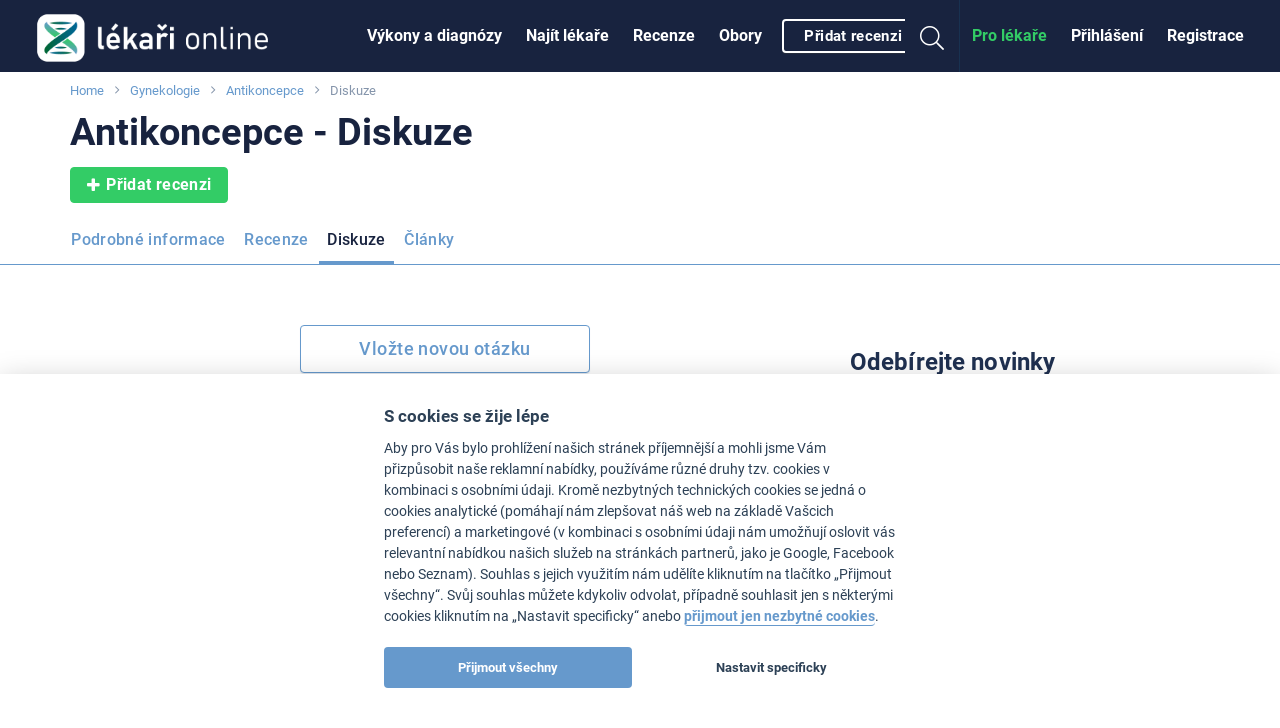

--- FILE ---
content_type: text/html
request_url: https://www.lekari-online.cz/gynekologie-a-porodnictvi/diskuze/antikoncepce
body_size: 49832
content:
<!DOCTYPE html> <!--[if IE 8]> <html class="no-js lt-ie9" lang="cs"> <![endif]--> <!--[if gt IE 8]><!--> <html class="no-js" lang="cs"> <!--<![endif]--> <head>   <meta charset="utf-8" />
  <meta http-equiv="Content-Type" content="text/html; charset=utf-8" />
  <meta http-equiv="X-UA-Compatible" content="IE=edge,chrome=1" />

  <title>Antikoncepce - Diskuze</title>  
    
  <link id='font-loader' data-href='/fonts/roboto/style.css' rel='stylesheet' type='text/css' />
  <script>
  // defer font loading (if not cached)
  (function() {
      var _ldr = document.getElementById('font-loader');
      var defer = false;
      try {
          defer = !localStorage.getItem('font-loaded');
      } catch (e) {}
      if (!defer) {
          _ldr.setAttribute('href', _ldr.getAttribute('data-href'));
      }
  })();
  </script>
  
    <link href="/stylesheets/front.css?v=34877" media="screen" rel="stylesheet" type="text/css" />
<link href="/styles/flags.css?v=34877" media="screen" rel="stylesheet" type="text/css" />
<link href="/gynekologie-a-porodnictvi/diskuze/antikoncepce-p2" rel="next" />
<link href="https://www.lekari-online.cz/gynekologie-a-porodnictvi/diskuze/antikoncepce" rel="canonical" />
  <meta name="viewport" content="width=device-width, initial-scale=1.0, maximum-scale=1, user-scalable=no" />
<meta name="description" content="" />
<meta name="robots" content="index, follow" />
  <!-- Open Graph BEGIN -->
  <meta property="og:site_name" content="Lékaři-online.cz" />
  <meta property="og:title" content="Antikoncepce - Diskuze" />
  <meta property="og:type" content="article" />
  <meta property="og:description" content="" />
      <meta property="og:image" content="https://www.lekari-online.cz/contentimgs/w300h300c/1187086.jpg" />
    <meta property="og:url" content="https://www.lekari-online.cz/gynekologie-a-porodnictvi/diskuze/antikoncepce" />
  <meta property="fb:admins" content="100000941049197" />
  <meta property="fb:app_id" content="185443888151069" />
  <!-- Open Graph END -->

<link rel="apple-touch-icon" sizes="57x57" href="/pictures/favicons/apple-touch-icon-57x57.png">
<link rel="apple-touch-icon" sizes="60x60" href="/pictures/favicons/apple-touch-icon-60x60.png">
<link rel="apple-touch-icon" sizes="72x72" href="/pictures/favicons/apple-touch-icon-72x72.png">
<link rel="apple-touch-icon" sizes="76x76" href="/pictures/favicons/apple-touch-icon-76x76.png">
<link rel="apple-touch-icon" sizes="114x114" href="/pictures/favicons/apple-touch-icon-114x114.png">
<link rel="apple-touch-icon" sizes="120x120" href="/pictures/favicons/apple-touch-icon-120x120.png">
<link rel="apple-touch-icon" sizes="144x144" href="/pictures/favicons/apple-touch-icon-144x144.png">
<link rel="apple-touch-icon" sizes="152x152" href="/pictures/favicons/apple-touch-icon-152x152.png">
<link rel="apple-touch-icon" sizes="180x180" href="/pictures/favicons/apple-touch-icon-180x180.png">
<link rel="icon" type="image/png" href="/pictures/favicons/favicon-32x32.png" sizes="32x32">
<link rel="icon" type="image/png" href="/pictures/favicons/favicon-194x194.png" sizes="194x194">
<link rel="icon" type="image/png" href="/pictures/favicons/favicon-96x96.png" sizes="96x96">
<link rel="icon" type="image/png" href="/pictures/favicons/android-chrome-192x192.png" sizes="192x192">
<link rel="icon" type="image/png" href="/pictures/favicons/favicon-16x16.png" sizes="16x16">
<link rel="manifest" href="/pictures/favicons/manifest.json">
<link rel="mask-icon" href="/pictures/favicons/safari-pinned-tab.svg" color="#ffffff">
<meta name="msapplication-TileColor" content="#34393d">
<meta name="msapplication-TileImage" content="/pictures/favicons/mstile-144x144.png">
<meta name="msapplication-config" content="/pictures/favicons/browserconfig.xml">
<meta name="theme-color" content="#ffffff">

  
  
  
  
  <!--[if lt IE 9]>
    <link rel="stylesheet" href="/scripts/foundation/css/foundation.ie8.grid.css" />
    <script src="//html5shim.googlecode.com/svn/trunk/html5.js"></script>
  <![endif]-->

  <script type="text/javascript">
    //<![CDATA[
    window.idTopic = 1866;
    //]]>
</script>
  <link rel="icon" type="image/vnd.microsoft.icon" href="/pictures/favicon.ico" />

  
  <script>window.langVersion = 'cs';</script>


<script src="/scripts/cookieconsent.js" type="text/javascript"></script>
<script src="/scripts/cookieconsent-settings.js" type="text/javascript"></script>
<script>dataLayer = [{"idZakroku":"433"},{"nameZakrok":"Antikoncepce"},{"template":"17"},{"idObor":"364"}];</script>   <script>(function(w,d,s,l,i){w[l]=w[l]||[];w[l].push({'gtm.start':
new Date().getTime(),event:'gtm.js'});var f=d.getElementsByTagName(s)[0],
j=d.createElement(s),dl=l!='dataLayer'?'&l='+l:'';j.async=true;j.src=
'https://www.googletagmanager.com/gtm.js?id='+i+dl;f.parentNode.insertBefore(j,f);
})(window,document,'script','dataLayer','GTM-TN2R7G2');</script>

<!-- Google Analytics -->
<script type="text/plain" data-cookiecategory="analytics">
(function(i,s,o,g,r,a,m){i['GoogleAnalyticsObject']=r;i[r]=i[r]||function(){
(i[r].q=i[r].q||[]).push(arguments)},i[r].l=1*new Date();a=s.createElement(o),
m=s.getElementsByTagName(o)[0];a.async=1;a.src=g;m.parentNode.insertBefore(a,m)
})(window,document,'script','//www.google-analytics.com/analytics.js','ga');

ga('create', 'UA-2495835-6', 'auto', {'useAmpClientId': true});

ga('set', 'dimension1', '433');
 

ga('set', 'dimension2', 'Not logged in');

(function(window) {
    var html = window.document.documentElement;
    var w = Math.max(html.clientWidth, window.innerWidth || 0);
    var h = Math.max(html.clientHeight, window.innerHeight || 0);
    var orientation = w > h ? "Landscape" : "Portrait";
    ga('set', 'dimension3', orientation);
})(window);

(function(ga, localStorage) {
    if (localStorage) {
        var ds = localStorage.getItem('_ds-stage');
        if (ds) {
            ga('set', 'dimension5', ds);
        }
    }
})(ga, localStorage);

ga('set', 'dimension7', '17');
 

 


// ABR
setTimeout("ga('send', 'event', '20_seconds', 'read')", 20000);
</script>
<!-- End Google Analytics -->



<script type="text/plain" data-cookiecategory="analytics" src="/scripts/advertisement.js"></script>
<script type="text/plain" data-cookiecategory="analytics">
ga('set', 'dimension6', (function(w){
    return w.noBlocker ? 'disabled' : 'enabled';
})(window));

ga('send', 'pageview');

try {
    window.addEventListener("load", function() {
        if (!window.ga || !ga.create) {
            var img = document.createElement("img");
            img.setAttribute("style","width:0px;height:0px;display:none;");
            img.src = "/image.php?type=gablocked&lang=CS&url=https%3A%2F%2Fwww.lekari-online.cz%2Fgynekologie-a-porodnictvi%2Fdiskuze%2Fantikoncepce"; document.body.appendChild(img);
        }
    }, false);
} catch (err) {}
</script>
  <script data-ad-client="ca-pub-4259123767984032" type="text/plain" data-cookiecategory="ads" async src="https://pagead2.googlesyndication.com/pagead/js/adsbygoogle.js"></script>
  <script type='text/javascript'>
var googletag = googletag || {};
googletag.cmd = googletag.cmd || [];
(function() {
var gads = document.createElement('script');
gads.async = true;
gads.type = 'text/javascript';
var useSSL = 'https:' == document.location.protocol;
gads.src = (useSSL ? 'https:' : 'http:') + 
'//www.googletagservices.com/tag/js/gpt.js';
var node = document.getElementsByTagName('script')[0];
node.parentNode.insertBefore(gads, node);
})();
</script> <script type='text/javascript'>
var Estheticon = Estheticon || {};

googletag.cmd.push(function() {

var mappingLeaderboard = googletag.sizeMapping().
        addSize([1000, 500 ], [[1140, 100], [970, 210]]).
        addSize([1, 1 ], [[640, 100], [970, 210]]).
        build();
var mappingBottomboard = googletag.sizeMapping().
        addSize([1000, 500 ], [970, 310]).
        addSize([1, 1 ], [300, 250]).
        build();

 googletag.defineSlot('/22266947563/pravy_1', [[360, 250], [300, 250]], 'div-gpt-ad-1403018802835-10').addService(googletag.pubads());
googletag.defineSlot('/22266947563/pravy_2', [[300, 250], [360, 250]], 'div-gpt-ad-1403018802835-14').addService(googletag.pubads());
  googletag.pubads().setTargeting("obor", "364");
googletag.pubads().setTargeting("zakrok", "433");
 googletag.pubads().enableSingleRequest();
googletag.pubads().collapseEmptyDivs(true);

Estheticon.ads = googletag.ads || [];
googletag.pubads().addEventListener('slotOnload', function(event) {
    
    if (!event.isEmpty) {
        
        var adElement = document.getElementById(event.slot.getSlotElementId());

        if (!adElement) {
            return;
        }

        try {

            var adParent = adElement.parentNode;
            var adFrame = adElement.getElementsByTagName('iframe')[0];
            var adFrameBody = (adFrame.contentWindow) ? adFrame.contentWindow.document.body : adFrame.contentDocument.body;
            
                        if (adFrameBody.getAttribute('data-banner-html') === 'noframe') {

            	var replaceId = adFrameBody.getAttribute('data-replace');

                // remove all but title
                var ii = adElement.children.length;
                while (ii--) {
                    if (adElement.children[ii].nodeName !== 'SPAN') {
                        adElement.removeChild(adElement.children[ii]);
                    }
                }
                
                // inject html code of banner right into our dom
                var i = adFrameBody.children.length;
                var last = null;
                while (i--) {
                    var current = adFrameBody.children[i];
                    if (current.nodeName !== 'SCRIPT' && current.nodeName !== 'META' && current.nodeName !== 'TITLE') {
                        if (last) {
                            adElement.insertBefore(current, last);
                        } else {
                            adElement.appendChild(current);
                        }
                        last = current;
                    }
                }

                if (replaceId != 'heroimage') {
                    adParent.className = adParent.className.replace('widget--ad', '').replace('banner', '') + ' widget--side js-html-ad';
                }
                
                // fix loading images in firefox
                var imgs = adParent.getElementsByTagName('img');
                for (var i = 0, max = imgs.length; i < max; i++) {
                    imgs[i].src = imgs[i].src;
                }
                        
                adFrame.parentNode.remove();

            	// Do we want to replace any element?
            	// We actually remove target element from DOM
                if (replaceId) {
                    var replaceElement = document.getElementById(replaceId);
                    if (replaceElement) {

                        if (replaceId === 'heroimage') {// crossfade effect
                            
                            var newHero = adParent.querySelector('.js-dfp-hero .hero__fake');
                            newHero.querySelector('.hero__bg').onload = function() {
                                newHero.className = 'hero__fake is-visible';
                                replaceElement.className = 'hero__fake';
                            }
                            
                        } else {
                            replaceElement.remove(replaceElement);
                        }
                    }
                }
                
            }
            
                        Estheticon.ads.push(adParent);
            
            // show ad
            adParent.className = adParent.className.replace('hide', '');

        } catch (e) {
        }
    }
    
});

googletag.enableServices();
});

window.Estheticon = Estheticon;
</script> 
 </head> <body class='language-cs template-17  js-smartbanner-disabled '> <div class="off-canvas-wrapper"> <div class="off-canvas off-canvas--left position-left" id="offCanvasLeft" data-off-canvas>  <button class="close-button" aria-label="Close menu" type="button" data-close> <span aria-hidden="true"><i class="fal fa-times"></i></span> </button> <ul class="vertical menu">  <li> <a href='https://www.lekari-online.cz/gynekologie-a-porodnictvi/zakroky'
           data-logger="site_linking" data-log-action="sitewide_nav" data-log-label="procedures"  >Výkony a diagnózy</a> </li>  <li> <a href='https://www.lekari-online.cz/gynekologie-a-porodnictvi/lekari'
           data-logger="site_linking" data-log-action="sitewide_nav" data-log-label="doctors"  >Najít lékaře</a> </li>  <li> <a href='https://www.lekari-online.cz/gynekologie-a-porodnictvi/pacienti'
           data-logger="site_linking" data-log-action="sitewide_nav" data-log-label="reviews"  >Recenze</a> </li>  <li> <a href='https://www.lekari-online.cz/obory'
             >Obory</a> </li>  <li> <a href='/gynekologie-a-porodnictvi/create-review'
          data-review-button=""rel="nofollow"   >Přidat recenzi</a> </li>  </ul> </div>  <div class="off-canvas-content" data-off-canvas-content>   <noscript><iframe src="https://www.googletagmanager.com/ns.html?id=GTM-TN2R7G2" height="0" width="0" style="display:none;visibility:hidden"></iframe></noscript>      <header id='sticky-bar' class='sticky-bar ' >

 <div class="title-bar" id='title-bar' data-responsive-toggle="top-bar" data-hide-for="large">
  <a class="top-bar__icon top-bar__menu-toggle" type="button" data-toggle="offCanvasLeft"
     data-logger="site_linking" data-log-action="sitewide_nav" data-log-label="hamburger_on">
   <span class='menu-icon'></span>
   <span class='menu-icon__title'>MENU</span>
  </a>
  <a class="top-bar__icon title-bar-title" href='/'     title='Lékaři-online.cz'
     data-logger="site_linking" data-log-action="sitewide_nav" data-log-label="home">
   <span class="logo logo--small">
    <span><img src="/pictures/logos/stickybar/lekari-online-cz-logo.png" width="166" height="44" alt="Lékaři-online.cz"></span>
   </span>
  </a>

  <ul class='top-bar__right'>
    <li><a data-class='top-bar--search' class='top-bar__icon top-bar__icon--search js-search-open' data-toggle="top-bar"><i class="fal fa-search"></i></a></li>

             <li><a data-class='top-bar--rightmenu' class='top-bar__icon top-bar__icon--guest' data-toggle="top-bar"><i class='fal fa-user-circle'></i></a></li>
       </ul>

   </div>

  
 <nav class="top-bar js-uninitialized" id='top-bar'>
   <div class="top-bar__flex">
  <div class="top-bar-title show-for-large">
   <a class='logo' href='/'      title='Lékaři-online.cz'
      data-logger="site_linking" data-log-action="sitewide_nav" data-log-label="home">
    <span class='show-for-large'><img src="/pictures/logos/stickybar/lekari-online-cz-logo.png" width="257" height="68" alt="Lékaři-online.cz"></span>
   </a>
  </div>
  <div>
  <div class="top-bar-left show-for-large">

   <ul id='top-bar-collapsed-menu' class="dropdown vertical medium-horizontal menu--topbar menu--topbarmain menu" data-dropdown-menu style='display:none'>
    <li>
     <a>MENU</a>
     <ul class='menu'>
     </ul>
    </li>
        <li data-do-not-collapse>
    <a class='show-for-large button button--outline button--white small'
       rel="nofollow"
       data-review-button
       data-logger='story'
       data-log-source='patientstorylabel-topbar'
       href='https://www.lekari-online.cz/gynekologie-a-porodnictvi/create-review'>
     Přidat recenzi    </a>
    <a class='show-for-small-only'
       rel="nofollow"
       data-review-button
       data-logger='story'
       data-log-source='patientstorylabel-topbar'
       href='https://www.lekari-online.cz/gynekologie-a-porodnictvi/create-review'>
     Přidat recenzi    </a>
   </li>
     </ul>



   <ul id='top-bar-menu' class="menu menu--topbar menu--topbarmain vertical medium-horizontal dropdown" data-responsive-menu="drilldown medium-dropdown">
   
   
    <li>
     <a href='https://www.lekari-online.cz/gynekologie-a-porodnictvi/zakroky'
          data-logger="site_linking" data-log-action="sitewide_nav" data-log-label="procedures"          >Výkony a diagnózy</a>
    </li>
   
    <li>
     <a href='https://www.lekari-online.cz/gynekologie-a-porodnictvi/lekari'
          data-logger="site_linking" data-log-action="sitewide_nav" data-log-label="doctors"          >Najít lékaře</a>
    </li>
   
    <li>
     <a href='https://www.lekari-online.cz/gynekologie-a-porodnictvi/pacienti'
          data-logger="site_linking" data-log-action="sitewide_nav" data-log-label="reviews"          >Recenze</a>
    </li>
   
    <li>
     <a href='https://www.lekari-online.cz/obory'
                    >Obory</a>
    </li>
      
       <li data-do-not-collapse>
    <a class='show-for-large button button--outline button--white small'
       rel="nofollow"
       data-review-button
       data-logger='story'
       data-log-source='patientstorylabel-topbar'
       href='https://www.lekari-online.cz/gynekologie-a-porodnictvi/create-review'>
     Přidat recenzi    </a>
    <a class='show-for-small-only'
       rel="nofollow"
       data-review-button
       data-logger='story'
       data-log-source='patientstorylabel-topbar'
       href='https://www.lekari-online.cz/gynekologie-a-porodnictvi/create-review'>
     Přidat recenzi    </a>
   </li>
  
   </ul>
  </div>

  <div class="top-bar-right top-bar-right--notlogged">
   <ul class="menu menu--topbar  align-right dropdown" data-responsive-menu='medium-dropdown'>
  
    <li class='show-for-large'><a href=''
            rel="nofollow"
            data-open-auth-modal="signup"
            data-url=''
            data-logger="form" data-log-type="signup" data-log-action="open" data-log-source="topbar" data-log-delay="false">Registrace</a></li>

    <li class='show-for-large'><a href=''
            rel="nofollow"
            data-open-auth-modal="login"
            data-url=''
            data-logger="form" data-log-type="login" data-log-action="open" data-log-source="topbar" data-log-delay="false">Přihlášení</a></li>

    <li class='show-for-large'><a href='https://www.lekari-online.cz/registration' class="c2a" data-logger="site_linking" data-log-action="sitewide_nav" data-log-label="doctors_area">Pro lékaře</a></li>

   
      <li class='top-bar-right-search relative hide-for-large'>
        <form action='/serp' class='searchform' method='post' id='cse-search-box'> <input type='hidden' name='region-id' /> <input type='hidden' name='search-value' /> <input type='text' class='searchform__input' name='search-name' id='search-input' autocomplete='off' placeholder='Hledat' /> <button type='submit' name='search' class='searchform__button'><i class="fal fa-search"></i></button> </form>      </li>
      <li class='show-for-large'><a data-class='top-bar--search' class='top-bar__icon top-bar__icon--search js-search-open' data-toggle><i class="fal fa-search fa-fw"></i></a></li>
   </ul>

         <ul class='top-bar-right-menu vertical menu menu--topbar hide-for-large'>
         <li><a href=''
            rel="nofollow"
            data-url=''
            data-open-auth-modal="login"
            data-logger="form" data-log-type="login" data-log-action="open" data-log-source="topbar" data-log-delay="false">Přihlášení</a></li>
    <li><a href=''
            rel="nofollow"
            data-url=''
            data-open-auth-modal="signup"
            data-logger="form" data-log-type="signup" data-log-action="open" data-log-source="topbar" data-log-delay="false">Registrace</a></li>
    <li><a href='https://www.lekari-online.cz/registration' class="c2a" data-logger="site_linking" data-log-action="sitewide_nav" data-log-label="doctors_area">Pro lékaře</a></li>
        </ul>
  </div>
  </div>
  </div>
 </nav>



<div id='sticky-bar-notices' class='sticky-bar-notices'></div>
</header>



 <div class='row column'> <ol class='breadcrumbs'>  <li class="breadcrumbs__item ">  <a href='https://www.lekari-online.cz' title='Home'>Home</a>  </li>  <li class="breadcrumbs__item ">  <a href='https://www.lekari-online.cz/gynekologie-a-porodnictvi' title='Gynekologie'>Gynekologie</a>  </li>  <li class="breadcrumbs__item ">  <a href='/gynekologie-a-porodnictvi/zakroky/antikoncepce' title='Antikoncepce'>Antikoncepce</a>  </li>  <li class="breadcrumbs__item current">  Diskuze  </li>  </ol> </div> <main id='content'>  <div id='left-above-main-wide' class='row column columns--left'>  <div>  <h1 class="small"> <span data-h1>Antikoncepce - Diskuze</span> </h1>    <div class="mt-1@small">  <a class='button button--primary' data-review-button='{"procedure":"433"}' rel="nofollow" data-logger='story' data-log-source='patientstorylabel-hotspot' href='/gynekologie-a-porodnictvi/create-review'> <i class="fa fa-plus left"></i> Přidat recenzi </a>  </div>  </div>     <div data-sticky-container class="mt-2@small" id="sticky-context-menu">
    <nav class="row column expanded sticky-nav  sticky-nav--buttonless sticky"
         data-sticky data-sticky-on="small" data-anchor="main-content"
         data-margin-top="0" data-check-every="150"
         style="background-color:#fff;">  <h4
                class="show-on-stuck sticky-nav__title">Antikoncepce</h4>         <ul class="dropdown menu button-menu" data-dropdown-menu
            data-disable-hover="true" data-click-open="true"
            data-close-on-click="true">                 <li data-id="button-menu-4"
                    > <a href="/gynekologie-a-porodnictvi/zakroky/antikoncepce" title="Podrobn&eacute; informace - Antikoncepce"  class="button button--outline button--blue "  data-logger="site_linking" data-log-action="context_nav" data-log-label="procedure">Podrobné informace</a> </li>                 <li data-id="button-menu-48"
                    > <a href="/gynekologie-a-porodnictvi/pacienti/antikoncepce" title="Recenze - Antikoncepce"  class="button button--outline button--blue "  data-logger="site_linking" data-log-action="context_nav" data-log-label="reviews">Recenze</a> </li>                 <li data-id="button-menu-17"
                    > <a href="/gynekologie-a-porodnictvi/diskuze/antikoncepce" title="Diskuze - Antikoncepce"  class="button button--outline button--blue is-active"  data-logger="site_linking" data-log-action="context_nav" data-log-label="forum">Diskuze</a> </li>                 <li data-id="button-menu-69"
                    > <a href="/gynekologie-a-porodnictvi/clanky/antikoncepce" title="Čl&aacute;nky - Antikoncepce"  class="button button--outline button--blue "  data-logger="site_linking" data-log-action="context_nav" data-log-label="articles">Články</a> </li>             <li class="js-menu-toggle is-dropdown-submenu-parent invisible opens-left hide-for-small-only">
                <a class="button button--outline button--blue">více&nbsp;</a>
                <ul class="vertical menu js-menu-dropdown"></ul>
            </li>
        </ul>
        <hr>
    </nav>
</div>
     </div> <div id='main-content' class='row'>  <div class='medium-8 columns columns--left' id='left-column'>    <div class="widget widget--side ">  <script>var filtered = window.dataLayer.filter(function(item) {  return parseInt(item.idObor) > 0;});var idObor = filtered.length > 0 ? filtered[0].idObor : 0;if (idObor == 283) {    document.write('<div class="cont-menu"><div class="cont-menu__heading"><h3>Spustili jsme nový projekt mExpe.cz (medical Experience)</h3>Platformu s ověřenými recenzemi skutečných pacientů, zaměřenou výhradně na zdravotnictví.<br />Najdete zde autentické zkušenosti ke konkrétním zákrokům, lékařům a klinikám – bez reklam a anonymních hodnocení. Pokud hledáte důvěryhodné informace před rozhodnutím o zdravotní péči, podívejte se na <a href="https://www.mExpe.cz">www.mExpe.cz</a>.<br />&nbsp;</div></div>');}</script> </div>       <div class="callout"> <div class="callout__content"> <div class="text-center">  <div class="text-center"> <a href="/gynekologie-a-porodnictvi/diskuze/antikoncepce/create" rel="nofollow" class="button button--blue button--outline large" data-post-button>Vložte novou otázku</a> </div>  </div> </div> </div> <section class='widget widget--nocard discussion-topic '> <h2 id='threads'>Nové otázky diskuze - Antikoncepce</h2>  <table class='table table--mobile small-12 mb-3@small'> <thead> <tr> <th width='55%'>O čem se mluví</th> <th class="text-right" width='20%'>Reakcí celkem</th> <th class="text-right" width='25%'>Poslední odpověď</th> </tr> </thead> <tbody>  <tr> <td class='item mobile-first js-thread'
   > <a href='/gynekologie-a-porodnictvi/diskuze/antikoncepce/dobry-den-chtela-bych-se-zeptat-beru-antikoncepci-maitalon-i226132'>Dobrý den, chtěla bych se zeptat beru antikoncepci Maitalon ...</a>  </td> <td class='text-left text-right@medium'><a href='/gynekologie-a-porodnictvi/diskuze/antikoncepce/dobry-den-chtela-bych-se-zeptat-beru-antikoncepci-maitalon-i226132'><i class='fa fa-comment'></i>&nbsp;0</a></td> <td class='text-right'>28.8.2024</td> </tr>  <tr> <td class='item mobile-first js-thread'
   > <a href='/gynekologie-a-porodnictvi/diskuze/antikoncepce/do-akej-doby-sa-da-zistit-pohlavny-styk-i225961'>Do akej doby sa dá zistiť pohlavny styk?</a>  </td> <td class='text-left text-right@medium'><a href='/gynekologie-a-porodnictvi/diskuze/antikoncepce/do-akej-doby-sa-da-zistit-pohlavny-styk-i225961'><i class='fa fa-comment'></i>&nbsp;0</a></td> <td class='text-right'>3.5.2024</td> </tr>  <tr> <td class='item mobile-first js-thread'
   > <a href='/gynekologie-a-porodnictvi/diskuze/antikoncepce/dobry-den-s-priatelom-sme-mali-sex-je-mozne-ze-otehotni-i225870'>Dobrý deň.S priateľom sme mali sex …. Je možné že otehotni...</a>  </td> <td class='text-left text-right@medium'><a href='/gynekologie-a-porodnictvi/diskuze/antikoncepce/dobry-den-s-priatelom-sme-mali-sex-je-mozne-ze-otehotni-i225870'><i class='fa fa-comment'></i>&nbsp;0</a></td> <td class='text-right'>20.2.2024</td> </tr>  <tr> <td class='item mobile-first js-thread'
   > <a href='/gynekologie-a-porodnictvi/diskuze/antikoncepce/dlouha-menstruace-po-prvnim-uziti-antikoncepce-i65648'>Dlouhá menstruace po nasazení antikoncepce</a>  </td> <td class='text-left text-right@medium'><a href='/gynekologie-a-porodnictvi/diskuze/antikoncepce/dlouha-menstruace-po-prvnim-uziti-antikoncepce-i65648'><i class='fa fa-comment'></i>&nbsp;6</a></td> <td class='text-right'>17.9.2023</td> </tr>  <tr> <td class='item mobile-first js-thread'
   > <a href='/gynekologie-a-porodnictvi/diskuze/antikoncepce/krvaceni-po-vytazeni-mireny-i225738'>Krvácení po vytažení Mireny </a>  </td> <td class='text-left text-right@medium'><a href='/gynekologie-a-porodnictvi/diskuze/antikoncepce/krvaceni-po-vytazeni-mireny-i225738'><i class='fa fa-comment'></i>&nbsp;0</a></td> <td class='text-right'>15.9.2023</td> </tr>  <tr> <td class='item mobile-first js-thread'
   > <a href='/gynekologie-a-porodnictvi/diskuze/antikoncepce/antikoncepce-omylem-dvakrat-i225736'>Antikoncepce, omylem dvakrát</a>  </td> <td class='text-left text-right@medium'><a href='/gynekologie-a-porodnictvi/diskuze/antikoncepce/antikoncepce-omylem-dvakrat-i225736'><i class='fa fa-comment'></i>&nbsp;0</a></td> <td class='text-right'>15.9.2023</td> </tr>  <tr> <td class='item mobile-first js-thread'
   > <a href='/gynekologie-a-porodnictvi/diskuze/antikoncepce/migrena-s-aurou-antikoncepce-i225680'>Migréna s aurou - antikoncepce</a>  </td> <td class='text-left text-right@medium'><a href='/gynekologie-a-porodnictvi/diskuze/antikoncepce/migrena-s-aurou-antikoncepce-i225680'><i class='fa fa-comment'></i>&nbsp;0</a></td> <td class='text-right'>23.8.2023</td> </tr>  <tr> <td class='item mobile-first js-thread'
   > <a href='/gynekologie-a-porodnictvi/diskuze/antikoncepce/predpis-antikoncepce-i65037'>Kdo může předepsat antikoncepci?</a>  </td> <td class='text-left text-right@medium'><a href='/gynekologie-a-porodnictvi/diskuze/antikoncepce/predpis-antikoncepce-i65037'><i class='fa fa-comment'></i>&nbsp;3</a></td> <td class='text-right'>10.8.2023</td> </tr>  <tr> <td class='item mobile-first js-thread'
   > <a href='/gynekologie-a-porodnictvi/diskuze/antikoncepce/sila-menstruace-po-vysazeni-antikoncepce-i225465'>Síla menstruace po vysazení antikoncepce</a>  </td> <td class='text-left text-right@medium'><a href='/gynekologie-a-porodnictvi/diskuze/antikoncepce/sila-menstruace-po-vysazeni-antikoncepce-i225465'><i class='fa fa-comment'></i>&nbsp;0</a></td> <td class='text-right'>21.3.2023</td> </tr>  <tr> <td class='item mobile-first js-thread'
   > <a href='/gynekologie-a-porodnictvi/diskuze/antikoncepce/dotaz-i45282'>Norethisteron a alkohol</a>  </td> <td class='text-left text-right@medium'><a href='/gynekologie-a-porodnictvi/diskuze/antikoncepce/dotaz-i45282'><i class='fa fa-comment'></i>&nbsp;5</a></td> <td class='text-right'>31.1.2023</td> </tr>  <tr> <td class='item mobile-first js-thread'
   > <a href='/gynekologie-a-porodnictvi/diskuze/antikoncepce/nechraneny-styk-a-nasledne-zapomenuta-ha-i225366'>nechráněný styk a následně zapomenutá HA</a>  </td> <td class='text-left text-right@medium'><a href='/gynekologie-a-porodnictvi/diskuze/antikoncepce/nechraneny-styk-a-nasledne-zapomenuta-ha-i225366'><i class='fa fa-comment'></i>&nbsp;0</a></td> <td class='text-right'>4.1.2023</td> </tr>  <tr> <td class='item mobile-first js-thread'
   > <a href='/gynekologie-a-porodnictvi/diskuze/antikoncepce/pohlavni-styk-po-menstruaci-i225185'>Pohlavni styk po menstruaci </a>  </td> <td class='text-left text-right@medium'><a href='/gynekologie-a-porodnictvi/diskuze/antikoncepce/pohlavni-styk-po-menstruaci-i225185'><i class='fa fa-comment'></i>&nbsp;0</a></td> <td class='text-right'>21.7.2022</td> </tr>  <tr> <td class='item mobile-first js-thread'
   > <a href='/gynekologie-a-porodnictvi/diskuze/antikoncepce/zabudnuta-antikoncepcia-i225106'>Zabudnuta antikoncepcia</a>  </td> <td class='text-left text-right@medium'><a href='/gynekologie-a-porodnictvi/diskuze/antikoncepce/zabudnuta-antikoncepcia-i225106'><i class='fa fa-comment'></i>&nbsp;0</a></td> <td class='text-right'>24.5.2022</td> </tr>  <tr> <td class='item mobile-first js-thread'
   > <a href='/gynekologie-a-porodnictvi/diskuze/antikoncepce/vynechani-15-tabletky-ha-dienille-i225079'>vynechani 15. tabletky HA Dienille</a>  </td> <td class='text-left text-right@medium'><a href='/gynekologie-a-porodnictvi/diskuze/antikoncepce/vynechani-15-tabletky-ha-dienille-i225079'><i class='fa fa-comment'></i>&nbsp;0</a></td> <td class='text-right'>26.4.2022</td> </tr>  <tr> <td class='item mobile-first js-thread'
   > <a href='/gynekologie-a-porodnictvi/diskuze/antikoncepce/specha-i64938'>Zapomenutá tableta</a>  </td> <td class='text-left text-right@medium'><a href='/gynekologie-a-porodnictvi/diskuze/antikoncepce/specha-i64938'><i class='fa fa-comment'></i>&nbsp;129</a></td> <td class='text-right'>12.3.2022</td> </tr>  <tr> <td class='item mobile-first js-thread'
   > <a href='/gynekologie-a-porodnictvi/diskuze/antikoncepce/depoprovera-nezadouci-ucinky-i224840'>Depoprovera - nežádoucí účinky? </a>  </td> <td class='text-left text-right@medium'><a href='/gynekologie-a-porodnictvi/diskuze/antikoncepce/depoprovera-nezadouci-ucinky-i224840'><i class='fa fa-comment'></i>&nbsp;1</a></td> <td class='text-right'>25.2.2022</td> </tr>  <tr> <td class='item mobile-first js-thread'
   > <a href='/gynekologie-a-porodnictvi/diskuze/antikoncepce/antikoncepce-luisea-a-zinnat-500mg-i224787'>Antikoncepce Luisea a Zinnat 500mg. </a>  </td> <td class='text-left text-right@medium'><a href='/gynekologie-a-porodnictvi/diskuze/antikoncepce/antikoncepce-luisea-a-zinnat-500mg-i224787'><i class='fa fa-comment'></i>&nbsp;0</a></td> <td class='text-right'>24.9.2021</td> </tr>  <tr> <td class='item mobile-first js-thread'
   > <a href='/gynekologie-a-porodnictvi/diskuze/antikoncepce/moznost-otehotneni-antibiotika-i65874'>Antikoncepce a antibiotika</a>  </td> <td class='text-left text-right@medium'><a href='/gynekologie-a-porodnictvi/diskuze/antikoncepce/moznost-otehotneni-antibiotika-i65874'><i class='fa fa-comment'></i>&nbsp;206</a></td> <td class='text-right'>4.9.2021</td> </tr>  <tr> <td class='item mobile-first js-thread'
   > <a href='/gynekologie-a-porodnictvi/diskuze/antikoncepce/zapomenuta-ha-3-dny-po-sobe-i224726'>Zapomenutá HA 3 dny po sobě</a>  </td> <td class='text-left text-right@medium'><a href='/gynekologie-a-porodnictvi/diskuze/antikoncepce/zapomenuta-ha-3-dny-po-sobe-i224726'><i class='fa fa-comment'></i>&nbsp;0</a></td> <td class='text-right'>20.8.2021</td> </tr>  <tr> <td class='item mobile-first js-thread'
   > <a href='/gynekologie-a-porodnictvi/diskuze/antikoncepce/po-vysazeni-ha-vice-jak-rok-bez-menstruace-i224690'>Po vysazení HA více jak rok bez menstruace</a>  </td> <td class='text-left text-right@medium'><a href='/gynekologie-a-porodnictvi/diskuze/antikoncepce/po-vysazeni-ha-vice-jak-rok-bez-menstruace-i224690'><i class='fa fa-comment'></i>&nbsp;0</a></td> <td class='text-right'>12.8.2021</td> </tr>  <tr> <td class='item mobile-first js-thread'
   > <a href='/gynekologie-a-porodnictvi/diskuze/antikoncepce/krvaceni-s-antikoncepci-cely-mesic-i224616'>Krvácení s antikoncepcí celý měsíc</a>  </td> <td class='text-left text-right@medium'><a href='/gynekologie-a-porodnictvi/diskuze/antikoncepce/krvaceni-s-antikoncepci-cely-mesic-i224616'><i class='fa fa-comment'></i>&nbsp;0</a></td> <td class='text-right'>11.6.2021</td> </tr>  <tr> <td class='item mobile-first js-thread'
   > <a href='/gynekologie-a-porodnictvi/diskuze/antikoncepce/zapomenuta-antikoncepce-i224350'>Zapomenuta antikoncepce</a>  </td> <td class='text-left text-right@medium'><a href='/gynekologie-a-porodnictvi/diskuze/antikoncepce/zapomenuta-antikoncepce-i224350'><i class='fa fa-comment'></i>&nbsp;0</a></td> <td class='text-right'>18.1.2021</td> </tr>  <tr> <td class='item mobile-first js-thread'
   > <a href='/gynekologie-a-porodnictvi/diskuze/antikoncepce/menstruace-po-vysazeni-i51573'>Nepravidelná menstruace po vysazení </a>  </td> <td class='text-left text-right@medium'><a href='/gynekologie-a-porodnictvi/diskuze/antikoncepce/menstruace-po-vysazeni-i51573'><i class='fa fa-comment'></i>&nbsp;67</a></td> <td class='text-right'>13.1.2021</td> </tr>  <tr> <td class='item mobile-first js-thread'
   > <a href='/gynekologie-a-porodnictvi/diskuze/antikoncepce/spolehlivost-roztekle-pharmatex-globule-i120403'>Spolehlivost rozteklé Pharmatex globule</a>  </td> <td class='text-left text-right@medium'><a href='/gynekologie-a-porodnictvi/diskuze/antikoncepce/spolehlivost-roztekle-pharmatex-globule-i120403'><i class='fa fa-comment'></i>&nbsp;4</a></td> <td class='text-right'>17.9.2020</td> </tr>  <tr> <td class='item mobile-first js-thread'
   > <a href='/gynekologie-a-porodnictvi/diskuze/antikoncepce/moznost-otehotneni-pred-ovulaci-bez-ejakulace-i203294'>Možnost otěhotnění před ovulací bez ejakulace</a>  </td> <td class='text-left text-right@medium'><a href='/gynekologie-a-porodnictvi/diskuze/antikoncepce/moznost-otehotneni-pred-ovulaci-bez-ejakulace-i203294'><i class='fa fa-comment'></i>&nbsp;1</a></td> <td class='text-right'>23.5.2018</td> </tr>  <tr> <td class='item mobile-first js-thread'
   > <a href='/gynekologie-a-porodnictvi/diskuze/antikoncepce/cysty-v-prsou-a-uzivani-hormonalni-antikoncepce-i200662'>Cysty v prsou a užívání hormonální antikoncepce</a>  </td> <td class='text-left text-right@medium'><a href='/gynekologie-a-porodnictvi/diskuze/antikoncepce/cysty-v-prsou-a-uzivani-hormonalni-antikoncepce-i200662'><i class='fa fa-comment'></i>&nbsp;1</a></td> <td class='text-right'>12.4.2018</td> </tr>  <tr> <td class='item mobile-first js-thread'
   > <a href='/gynekologie-a-porodnictvi/diskuze/antikoncepce/antikoncepce-i73364'>Antikoncepce Natalya</a>  <div class="horizontal horizontal--gallery   image-group--fixed" data-likes-singular="Like" data-likes-plural="Likes" id="">  <a href="/gynekologie-a-porodnictvi/diskuze/antikoncepce/antikoncepce-i73364" class="image  "
       data-id="" data-likes=""> <picture>
            <source data-srcset='https://www.lekari-online.cz/contentimgs/w48h48c/1297320.webp' type='image/webp'>
            <source data-srcset='https://www.lekari-online.cz/contentimgs/w48h48c/1297320.jpg' type='image/jpeg'> 
            <img data-src='https://www.lekari-online.cz/contentimgs/w48h48c/1297320.jpg'  />
            </picture><noscript><img src='https://www.lekari-online.cz/contentimgs/w48h48c/1297320.jpg'></noscript>  </a>  <a href="/gynekologie-a-porodnictvi/diskuze/antikoncepce/antikoncepce-i73364" class="image  "
       data-id="" data-likes=""> <picture>
            <source data-srcset='https://www.lekari-online.cz/contentimgs/w48h48c/1297321.webp' type='image/webp'>
            <source data-srcset='https://www.lekari-online.cz/contentimgs/w48h48c/1297321.jpg' type='image/jpeg'> 
            <img data-src='https://www.lekari-online.cz/contentimgs/w48h48c/1297321.jpg'  />
            </picture><noscript><img src='https://www.lekari-online.cz/contentimgs/w48h48c/1297321.jpg'></noscript>  </a>  </div>   </td> <td class='text-left text-right@medium'><a href='/gynekologie-a-porodnictvi/diskuze/antikoncepce/antikoncepce-i73364'><i class='fa fa-comment'></i>&nbsp;10</a></td> <td class='text-right'>23.3.2018</td> </tr>  <tr> <td class='item mobile-first js-thread'
   > <a href='/gynekologie-a-porodnictvi/diskuze/antikoncepce/pusobeni-antikoncepce-s-antibiotiky-ciplox-i199240'>Působení antikoncepce s antibiotiky ciplox</a>  </td> <td class='text-left text-right@medium'><a href='/gynekologie-a-porodnictvi/diskuze/antikoncepce/pusobeni-antikoncepce-s-antibiotiky-ciplox-i199240'><i class='fa fa-comment'></i>&nbsp;1</a></td> <td class='text-right'>21.3.2018</td> </tr>  <tr> <td class='item mobile-first js-thread'
   > <a href='/gynekologie-a-porodnictvi/diskuze/antikoncepce/antibiotika-ospen-1500-a-antikoncepce-bonadea-i198235'>Antibiotika Ospen 1500 a antikoncepce Bonadea</a>  </td> <td class='text-left text-right@medium'><a href='/gynekologie-a-porodnictvi/diskuze/antikoncepce/antibiotika-ospen-1500-a-antikoncepce-bonadea-i198235'><i class='fa fa-comment'></i>&nbsp;1</a></td> <td class='text-right'>13.3.2018</td> </tr>  <tr> <td class='item mobile-first js-thread'
   > <a href='/gynekologie-a-porodnictvi/diskuze/antikoncepce/ha-lunafem-a-ofloxin-200-i196813'>HA Lunafem a Ofloxin 200</a>  </td> <td class='text-left text-right@medium'><a href='/gynekologie-a-porodnictvi/diskuze/antikoncepce/ha-lunafem-a-ofloxin-200-i196813'><i class='fa fa-comment'></i>&nbsp;0</a></td> <td class='text-right'>21.2.2018</td> </tr>  </tbody> </table>  <!--
See http://developer.yahoo.com/ypatterns/pattern.php?pattern=searchpagination
-->  <ul id='pagination' class="pagination" role="navigation" aria-label="Pagination" data-current='1' data-last='5' data-url='/gynekologie-a-porodnictvi/diskuze/antikoncepce-pPAGE'>  <li class="pagination-previous disabled"><a class="button button--outline button--blue disabled"><i class='fa fa-angle-left left'></i><span class="hide-for-small-only">Předchozí</span></a></li>    <li><span class="show-for-sr">You're on page</span> <input type="text" value="1"></li>           <li>z</li> <li><a href="/gynekologie-a-porodnictvi/diskuze/antikoncepce-p5" aria-label="Stránka 5">5</a></li>  <li class="pagination-next"><a href="/gynekologie-a-porodnictvi/diskuze/antikoncepce-p2" class="button button--outline button--blue" aria-label="Další"><i class="fa fa-angle-right right"></i><span class="hide-for-small-only">Další</span></a></li>  </ul>  <div class="callout mt-3@small mb-2@small"> <div class="callout__content">  <div class="text-center"> <a href="/gynekologie-a-porodnictvi/diskuze/antikoncepce/create" rel="nofollow" class="button button--blue button--outline large" data-post-button>Vložte novou otázku</a> </div>  </div> </div> <div class='js-mobile-ad-slot mt-2@small hide-for-medium hide'></div> </section>  <script>
var topicConfig = {idCategory: '433'};
</script>    <div class="widget widget--side ">  <script>var filtered = window.dataLayer.filter(function(item) {  return parseInt(item.idObor) > 0;});var idObor = filtered.length > 0 ? filtered[0].idObor : 0;if (idObor != 263 && idObor != 283 && idObor != 240 && idObor != 620 && idObor != 211) {    document.write('<!-- Composite Start --><div id="M524620ScriptRootC790242"></div><scr'+'ipt type="text/plain" data-cookiecategory="ads" src="https://jsc.mgid.com/l/e/lekari-online.cz.790242.js" async></scr'+'ipt><!-- Composite End -->');}</script> </div>          </div>  <div class='medium-4 columns columns--right' id='right-column'>     <div id='geo-doctors-side-wrapper' data-procedure='433' class=' hide'></div> <a id="footer-ad-button" class="footer-ad-button button button--secondary hide-for-medium hide">Doktor ve Vašem okolí&nbsp;&nbsp;&nbsp;<i class="fa fa-angle-up fa-lg"></i></a> <aside id="footer-ad" class="footer-ad hide-for-medium hide"> <a class="footer-ad__button button button--secondary mt--3@small">Doktor ve Vašem okolí&nbsp;&nbsp;&nbsp;<i class="fa fa-angle-down fa-lg"></i></a> <div class="footer-ad__content js-content"></div> </aside>      <div class='widget banner widget--ad hide widget js-mobile-ad' > <div id='div-gpt-ad-1403018802835-10' style='display:none'>  <script type='text/javascript'>
if (typeof googletag != 'undefined') {
    googletag.cmd.push(function() { googletag.display('div-gpt-ad-1403018802835-10'); });
}
</script> </div>  <span class='banner__title'>Reklama</span>  </div>     <div class='widget banner widget--ad hide widget js-mobile-ad' > <div id='div-gpt-ad-1403018802835-14' style='display:none'>  <script type='text/javascript'>
if (typeof googletag != 'undefined') {
    googletag.cmd.push(function() { googletag.display('div-gpt-ad-1403018802835-14'); });
}
</script> </div>  <span class='banner__title'>Reklama</span>  </div>   <div class="widget widget--side ">  <div style='text-align:center;'>  <p>&nbsp;</p><script>var filtered = window.dataLayer.filter(function(item) {  return parseInt(item.idObor) > 0;});var idObor = filtered.length > 0 ? filtered[0].idObor : 0;document.write('<!-- Kontextová reklama Sklik --><div id="sklikReklama_179096"></div><scr'+'ipt type="text/plain" data-cookiecategory="ads">	var sklikData = { elm: "sklikReklama_179096", zoneId: "179096", w: 300, h: 600 };</scr'+'ipt><scr'+'ipt type="text/plain" data-cookiecategory="ads" src="//c.imedia.cz/js/scr'+'ipt.js"></scr'+'ipt>');</script></div> </div>    <div class='widget newsletter  mt-1@small'> <div class="unit unit--side"> <div class="unit__header"> <h5 class="unit__header__title">Odebírejte novinky</h5> </div> <div class="unit__content"> <p class='mb-1@small'>Přihlaste se k odběru novinek k zákroku Antikoncepce. Budete dostávat nové recenze pacientů, fotky před-po, aktuální diskuze. Odběr můžete kdykoli zrušit.</p>  <button type='button' class="follow-button button  button--text small  " data-follow-button
    data-follow-id='433' data-follow-type='procedure' data-follow='1'
         title='Zaklikněte sledování, novinky pak najdete na titulní stránce LékařiOnline.CZ'
    >  <i class="fa fa-bookmark-o left"></i>  <span class='follow-button__title'>Sledovat zákrok </span> </button>  <span class='follow-button__followers' style="margin-left:-0.5rem;font-size:0.75rem;">(751 sledujících)</span>    </div> </div> </div>       </div> </div>   <div class='row'> <div id='left-below-main-wide' class='small-12 columns'>  <div class="widget widget--side ">  <!-- Kontextová reklama Sklik --><div id="sklikReklama_179076"></div><script type="text/plain" data-cookiecategory="ads">	var sklikData = { elm: "sklikReklama_179076", zoneId: "179076", w: 970, h: 310 };</script><script type="text/plain" data-cookiecategory="ads" src="//c.imedia.cz/js/script.js"></script> </div>  </div> </div>   </main>  <div id="task-modal" data-reveal class='reveal arrow-up large' aria-labelledby="New Task" aria-hidden="true" role="dialog">
  <div class='content loading'>
    <iframe width="1200" height="800" src='' scrolling='no' frameborder='0'></iframe>
  </div>
  <button class="close-button" data-close aria-label="Zavřít" type="button"><span aria-hidden="true">&times;</span></button>
</div>


  <footer class="footer">
 <div class='row'>
  <div class='medium-9 large-9 columns'>

    <div class='row'>   <div class='medium-4 large-4 columns mt-1@small mt-0@medium'> <strong class='footer__title footer__title--first title'>Pro pacienty</strong> <br class="hide-for-small-only"> <ul>  <li><a href="https://www.lekari-online.cz/">Lékaři-online.cz</a></li>  <li><a href="https://www.lekari-online.cz/privacy-policy-visitor">Prohlášení o zásadách ochrany osob. údajů</a></li>  </ul> </div>    <div class='medium-4 large-4 columns mt-1@small mt-0@medium'> <strong class='footer__title footer__title--first title'>Důležité odkazy</strong> <br class="hide-for-small-only"> <ul>  <li><a href="https://www.lekari-online.cz/kontakt">Kontakt</a></li>  <li><a href="https://www.lekari-online.cz/doctorsarea">Pro lékaře</a></li>  </ul> </div>    <div class='medium-4 large-4 columns mt-1@small mt-0@medium'> <strong class='footer__title footer__title--first title'>Často hledané</strong> <br class="hide-for-small-only"> <ul>  <li><a href="https://www.lekari-online.cz/novinky">Novinky a trendy</a></li>  <li><a href="https://www.lekari-online.cz/indikace">Potíže</a></li>  <li><a href="https://www.lekari-online.cz/nemoci">Nemoci</a></li>  <li><a href="https://www.lekari-online.cz/pred-po-obrazky">Před/Po fotky</a></li>  <li><a href="https://www.lekari-online.cz/ceniky">Ceníky zákroků</a></li>  <li><a href="https://www.lekari-online.cz/diskuze">Diskuze</a></li>  </ul> </div>   </div> 
  </div>

  <div class='medium-3 large-3 columns mt-1@small mt-0@medium'>

  </div>
 </div>

</footer>

<div class="under-footer pt-1@small"> <div class="row collapse"> <div class="small-12 columns"> <p class="size-sm u-inherit-color">Pokud u příspěvku není jasně uvedený titul a jméno lékaře, je pravděpodobné, že informace neposkytl lékař. Informace v recenzích a diskuzním fóru LékařiOnline.cz nemohou v žádném případě nahradit individuální konzultaci, anamnézu a lékařskou prohlídku. Také nemohou vést k formulaci diagnózy nebo sloužit jako způsob léčby.</p> </div> </div> </div>
<div class='under-footer pt-1@small pb-1@small'> <div class='row collapse'> <div class='small-12 columns'> <p class="size-sm u-inherit-color">
&copy; 2006 - 2026 Lékaři Online ISSN 1802-1751 0.04 Doslovné ani částečné přebírání informací a materiálů není povoleno bez uvedení zdroje a předchozího svolení.  </p> </div> </div> </div>
<script>
var Medved = Medved || {};
Medved.require = Medved.require || [];
window.Estheticon = window.Estheticon || {};
window.Estheticon.config = {"elastic":{"domain":"https:\/\/search-lo3-yttk6bychgur7xsg46i3gdc43y.eu-west-1.es.amazonaws.com","version":"1","branches":["364"]}};
Medved.require.push(function() {window.__geocoder={"enabled":true,"timeout":"10000"}});
Medved.require.push(function() {require(['retry!widgets/discussionsTopic'],  function(D) {D.init(topicConfig);D.initEditTools();});});
Medved.require.push(function() {require(['retry!utils/destinationNotice'], function(DN) {new DN({"template":"17","branch":"364","country":null,"category_mr":"antikoncepce","topic":null})})});
Medved.require.push(function() {require(['retry!utils/followButton'], function(B) {B.init()});});
Medved.require.push(function() {require(['retry!utils/buttonMenu'], function(ButtonMenu) {(new ButtonMenu('.button-menu')).init();})});
Medved.require.push(function() {require(['retry!widgets/geoDoctorsSide'], function(G) {G.init({"country":null,"region":null,"city":null,"type":"page"});})});
Medved.require.push(function() {require(['retry!widgets/newsletterSubscriberSide'], function(S) {S.init();})});
Medved.require.push(function() {require(['retry!widgets/stickybar'], function(S) {
                    window.Estheticon.translator.add('topbar_search_serplink','Nenašli jste, co hledáte?');
                    S.init()
                    })});
</script>
<script src="/js/vendor/vanilla-lazyload/dist/lazyload.iife.min.js"></script>

<script>
Estheticon.LazyLoad = new LazyLoad({
    elements_selector: "img[data-src]",
    class_loading: "lazy-loading",
    class_loaded: "lazy-loaded",
    class_error: "lazy-error",
});
</script>

<script id='medved-js' src="/js/require.js?v=34877"
        async
        data-main="/js/main"
        data-base-url="/js"
        data-version="34877"
        data-domain=""
        data-session=''
        data-log-errors="1"
        data-modules=""></script>


<script type="application/ld+json">{"@context":"http:\/\/schema.org","@type":"WebPage","breadcrumb":{"@type":"BreadcrumbList","itemListElement":[{"@type":"ListItem","position":1,"name":"Home","item":"https:\/\/www.lekari-online.cz"},{"@type":"ListItem","position":2,"name":"Gynekologie","item":"https:\/\/www.lekari-online.cz\/gynekologie-a-porodnictvi"},{"@type":"ListItem","position":3,"name":"Antikoncepce","item":"https:\/\/www.lekari-online.cz\/gynekologie-a-porodnictvi\/zakroky\/antikoncepce"},{"@type":"ListItem","position":4,"name":"Diskuze","item":"https:\/\/www.lekari-online.cz\/gynekologie-a-porodnictvi\/diskuze\/antikoncepce"}]}}</script><script type="application/ld+json">{"@type":"Organization","name":"LekariOnline.CZ","url":"https:\/\/www.lekari-online.cz","logo":"https:\/\/www.lekari-online.cz\/pictures\/logos\/2.1.png","@context":"http:\/\/schema.org"}</script>
<!-- <script defer src="/scripts/fontawesome-all.min.js"></script> --> </div> </div> </body> </html>

--- FILE ---
content_type: text/html; charset=utf-8
request_url: https://www.google.com/recaptcha/api2/aframe
body_size: 267
content:
<!DOCTYPE HTML><html><head><meta http-equiv="content-type" content="text/html; charset=UTF-8"></head><body><script nonce="cDvHEl353CHJJ340MGTmDg">/** Anti-fraud and anti-abuse applications only. See google.com/recaptcha */ try{var clients={'sodar':'https://pagead2.googlesyndication.com/pagead/sodar?'};window.addEventListener("message",function(a){try{if(a.source===window.parent){var b=JSON.parse(a.data);var c=clients[b['id']];if(c){var d=document.createElement('img');d.src=c+b['params']+'&rc='+(localStorage.getItem("rc::a")?sessionStorage.getItem("rc::b"):"");window.document.body.appendChild(d);sessionStorage.setItem("rc::e",parseInt(sessionStorage.getItem("rc::e")||0)+1);localStorage.setItem("rc::h",'1768731860179');}}}catch(b){}});window.parent.postMessage("_grecaptcha_ready", "*");}catch(b){}</script></body></html>

--- FILE ---
content_type: text/css
request_url: https://www.lekari-online.cz/styles/flags.css?v=34877
body_size: 9688
content:
.flag_sprite{background-image:url('//d32dq8khacxhzy.cloudfront.net/pictures/flags/sprite.png');background-color:transparent;background-repeat:no-repeat;height:11px;width:16px;display:inline-block}.ad_flag{background-position:-16px 0}.ae_flag{background-position:-32px 0}.af_flag{background-position:-48px 0}.ag_flag{background-position:-64px 0}.ai_flag{background-position:-80px 0}.al_flag{background-position:-96px 0}.am_flag{background-position:-112px 0}.an_flag{background-position:-128px 0}.ao_flag{background-position:-144px 0}.ar_flag{background-position:-160px 0}.as_flag{background-position:-176px 0}.at_flag{background-position:-192px 0}.au_flag{background-position:-208px 0}.aw_flag{background-position:-224px 0}.az_flag{background-position:-240px 0}.ba_flag{background-position:0 -11px}.bb_flag{background-position:-16px -11px}.bd_flag{background-position:-32px -11px}.be_flag{background-position:-48px -11px}.bf_flag{background-position:-64px -11px}.bg_flag{background-position:-80px -11px}.bh_flag{background-position:-96px -11px}.bi_flag{background-position:-112px -11px}.bj_flag{background-position:-128px -11px}.bm_flag{background-position:-144px -11px}.bn_flag{background-position:-160px -11px}.bo_flag{background-position:-176px -11px}.br_flag{background-position:-192px -11px}.bs_flag{background-position:-208px -11px}.bt_flag{background-position:-224px -11px}.bw_flag{background-position:-240px -11px}.by_flag{background-position:0 -22px}.bz_flag{background-position:-16px -22px}.ca_flag{background-position:-32px -22px}.cd_flag{background-position:-48px -22px}.cf_flag{background-position:-64px -22px}.cg_flag{background-position:-80px -22px}.ch_flag{background-position:-96px -22px;width:11px}.ci_flag{background-position:-112px -22px}.ck_flag{background-position:-128px -22px}.cl_flag{background-position:-144px -22px}.cm_flag{background-position:-160px -22px}.cn_flag{background-position:-176px -22px}.co_flag{background-position:-192px -22px}.cr_flag{background-position:-208px -22px}.cu_flag{background-position:-224px -22px}.cv_flag{background-position:-240px -22px}.cy_flag{background-position:0 -33px}.cs_flag,.cz_flag{background-position:-16px -33px}.de_flag{background-position:-32px -33px}.dj_flag{background-position:-48px -33px}.dk_flag{background-position:-64px -33px}.dm_flag{background-position:-80px -33px}.do_flag{background-position:-96px -33px}.dz_flag{background-position:-112px -33px}.ec_flag{background-position:-128px -33px}.ee_flag{background-position:-144px -33px}.eg_flag{background-position:-160px -33px}.eh_flag{background-position:-176px -33px}.er_flag{background-position:-192px -33px}.es_flag{background-position:-208px -33px}.et_flag{background-position:-224px -33px}.eu_flag{background-position:-240px -33px}.fi_flag{background-position:0 -44px}.fj_flag{background-position:-16px -44px}.fk_flag{background-position:-32px -44px}.fm_flag{background-position:-48px -44px}.fo_flag{background-position:-64px -44px}.fr_flag{background-position:-80px -44px}.ga_flag{background-position:-96px -44px}.gb_flag,.en_flag{background-position:-112px -44px}.gd_flag{background-position:-128px -44px}.ge_flag{background-position:-144px -44px}.gf_flag{background-position:-160px -44px}.gh_flag{background-position:-176px -44px}.gi_flag{background-position:-192px -44px}.gl_flag{background-position:-208px -44px}.gm_flag{background-position:-224px -44px}.gn_flag{background-position:-240px -44px}.gp_flag{background-position:0 -55px}.gq_flag{background-position:-16px -55px}.gr_flag{background-position:-32px -55px}.gt_flag{background-position:-48px -55px}.gu_flag{background-position:-64px -55px}.gw_flag{background-position:-80px -55px}.gy_flag{background-position:-96px -55px}.hk_flag{background-position:-112px -55px}.hn_flag{background-position:-128px -55px}.hr_flag{background-position:-144px -55px}.ht_flag{background-position:-160px -55px}.hu_flag{background-position:-176px -55px}.id_flag{background-position:-192px -55px}.ie_flag{background-position:-208px -55px}.il_flag{background-position:-224px -55px}.in_flag{background-position:-240px -55px}.iq_flag{background-position:0 -66px}.ir_flag{background-position:-16px -66px}.is_flag{background-position:-32px -66px}.it_flag{background-position:-48px -66px}.jm_flag{background-position:-64px -66px}.jo_flag{background-position:-80px -66px}.jp_flag{background-position:-96px -66px}.ke_flag{background-position:-112px -66px}.kg_flag{background-position:-128px -66px}.kh_flag{background-position:-144px -66px}.ki_flag{background-position:-160px -66px}.km_flag{background-position:-176px -66px}.kn_flag{background-position:-192px -66px}.kp_flag{background-position:-208px -66px}.kr_flag{background-position:-224px -66px}.kw_flag{background-position:-240px -66px}.ky_flag{background-position:0 -77px}.kz_flag{background-position:-16px -77px}.la_flag{background-position:-32px -77px}.lb_flag{background-position:-48px -77px}.lc_flag{background-position:-64px -77px}.li_flag{background-position:-80px -77px}.lk_flag{background-position:-96px -77px}.lr_flag{background-position:-112px -77px}.ls_flag{background-position:-128px -77px}.lt_flag{background-position:-144px -77px}.lu_flag{background-position:-160px -77px}.lv_flag{background-position:-176px -77px}.ly_flag{background-position:-192px -77px}.ma_flag{background-position:-208px -77px}.mc_flag{background-position:-224px -77px}.md_flag{background-position:-240px -77px}.me_flag{background-position:0 -88px}.mg_flag{background-position:-16px -88px}.mh_flag{background-position:-32px -88px}.mk_flag{background-position:-48px -88px}.ml_flag{background-position:-64px -88px}.mm_flag{background-position:-80px -88px}.mn_flag{background-position:-96px -88px}.mo_flag{background-position:-112px -88px}.mp_flag{background-position:-128px -88px}.mq_flag{background-position:-144px -88px}.mr_flag{background-position:-160px -88px}.ms_flag{background-position:-176px -88px}.mt_flag{background-position:-192px -88px}.mu_flag{background-position:-208px -88px}.mv_flag{background-position:-224px -88px}.mw_flag{background-position:-240px -88px}.mx_flag{background-position:0 -99px}.my_flag{background-position:-16px -99px}.mz_flag{background-position:-32px -99px}.na_flag{background-position:-48px -99px}.nc_flag{background-position:-64px -99px}.ne_flag{background-position:-80px -99px}.nf_flag{background-position:-96px -99px}.ng_flag{background-position:-112px -99px}.ni_flag{background-position:-128px -99px}.nl_flag{background-position:-144px -99px}.no_flag{background-position:-160px -99px}.np_flag{background-position:-176px -99px}.nr_flag{background-position:-192px -99px}.nu_flag{background-position:-208px -99px}.nz_flag{background-position:-224px -99px}.om_flag{background-position:-240px -99px}.pa_flag{background-position:0 -110px}.pe_flag{background-position:-16px -110px}.pf_flag{background-position:-32px -110px}.pg_flag{background-position:-48px -110px}.ph_flag{background-position:-64px -110px}.pk_flag{background-position:-80px -110px}.pl_flag{background-position:-96px -110px}.pm_flag{background-position:-112px -110px}.pn_flag{background-position:-128px -110px}.pr_flag{background-position:-144px -110px}.ps_flag{background-position:-160px -110px}.pt_flag{background-position:-176px -110px}.pw_flag{background-position:-192px -110px}.py_flag{background-position:-208px -110px}.qa_flag{background-position:-224px -110px}.re_flag{background-position:-240px -110px}.ro_flag{background-position:0 -121px}.rs_flag{background-position:-16px -121px}.ru_flag{background-position:-32px -121px}.rw_flag{background-position:-48px -121px}.sa_flag{background-position:-64px -121px}.sb_flag{background-position:-80px -121px}.sc_flag{background-position:-96px -121px}.sd_flag{background-position:-112px -121px}.se_flag{background-position:-128px -121px}.sg_flag{background-position:-144px -121px}.sh_flag{background-position:-160px -121px}.si_flag{background-position:-176px -121px}.sk_flag{background-position:-192px -121px}.sl_flag{background-position:-208px -121px}.sm_flag{background-position:-224px -121px}.sn_flag{background-position:-240px -121px}.so_flag{background-position:0 -132px}.sr_flag{background-position:-16px -132px}.st_flag{background-position:-32px -132px}.sv_flag{background-position:-48px -132px}.sy_flag{background-position:-64px -132px}.sz_flag{background-position:-80px -132px}.tc_flag{background-position:-96px -132px}.td_flag{background-position:-112px -132px}.tg_flag{background-position:-128px -132px}.th_flag{background-position:-144px -132px}.tj_flag{background-position:-160px -132px}.tk_flag{background-position:-176px -132px}.tl_flag{background-position:-192px -132px}.tm_flag{background-position:-208px -132px}.tn_flag{background-position:-224px -132px}.to_flag{background-position:-240px -132px}.tr_flag{background-position:0 -143px}.tt_flag{background-position:-16px -143px}.tv_flag{background-position:-32px -143px}.tw_flag{background-position:-48px -143px}.tz_flag{background-position:-64px -143px}.ua_flag{background-position:-80px -143px}.ug_flag{background-position:-96px -143px}.us_flag{background-position:-112px -143px}.uy_flag{background-position:-128px -143px}.uz_flag{background-position:-144px -143px}.va_flag{background-position:-160px -143px}.vc_flag{background-position:-176px -143px}.ve_flag{background-position:-192px -143px}.vg_flag{background-position:-208px -143px}.vi_flag{background-position:-224px -143px}.vn_flag{background-position:-240px -143px}.vu_flag{background-position:0 -154px}.wf_flag{background-position:-16px -154px}.ws_flag{background-position:-32px -154px}.ye_flag{background-position:-48px -154px}.yt_flag{background-position:-64px -154px}.za_flag{background-position:-80px -154px}.zm_flag{background-position:-96px -154px}.zw_flag{background-position:-112px -154px}

--- FILE ---
content_type: application/javascript
request_url: https://www.lekari-online.cz/js/utils/pagination.js?v=34877
body_size: 680
content:
define(["jquery"],function(t){function i(i){this.$pagination=t(i),this.url=this.$pagination.data("url"),this.current=this.$pagination.data("current"),this.last=this.$pagination.data("last"),this.$input=this.$pagination.find("input"),this.$pagination.on("click",".button",function(t){this.redirect()&&t.preventDefault()}.bind(this)),this.$input.on("keypress",function(i){var n=Foundation.Keyboard.parseKey(i),a=i.which||i.keyCode,r=String.fromCharCode(a);"ENTER"==n?this.redirect():t.inArray(a,[8,37,39])!=-1||isNaN(r)&&i.preventDefault()}.bind(this))}return i.prototype.redirect=function(){var t=this.$input.val();if(t=Math.max(1,t),t=Math.min(t,this.last),t>0&&t!=this.current){var i=this.url.replace("PAGE",t);return 1===t&&(i=i.replace("-p1","")),location.href=i,!0}return!1},i});

--- FILE ---
content_type: application/javascript
request_url: https://www.lekari-online.cz/js/widgets/discussionsTopic.js?v=34877
body_size: 281
content:
define(["jquery","retry!forms/discussionAutocomplete","retry!utils/filters"],function(i,t,e){function r(r){form=new t("#discussion-form",r.idCategory),form.init(),e.initFilters(i("form.filters"))}function n(){var t=i(".js-thread[data-editable]");return 0!=t.length&&void require(["retry!utils/editTools"],function(i){i.init(t,{subjectSelector:">a"})})}return{init:r,initEditTools:n}});

--- FILE ---
content_type: application/javascript
request_url: https://www.lekari-online.cz/js/forms/newsletterSubscribe.js?v=34877
body_size: 1483
content:
define(["jquery","jquery.validate","foundation"],function(e,i){function n(){var i=e("#newsletter-subscribe"),n=i.find("input[name=id_user]"),r=i.find("input[name=email]");r.prop("disabled")?a&&clearInterval(a):e.get("/ajax/getuser",function(e){e&&(n.val(e.id_user),r.prop("disabled",!0).removeClass("error").siblings(".errors").remove(),a&&clearInterval(a))})}function r(i,n){this.$form=e(i),this.options=n}var t="__nsShowDialog",a=null,o=3e4,s={email:{required:!0,email:!0,remote:{depends:function(i){var n=parseInt(e(i).closest("form").find("input[name=id_user]").val());return 0==n||isNaN(n)},param:{url:"/admin/retrievers/unique-username/param/email",data:{input:"email",dialog:t},type:"post",complete:function(e){e.responseJSON!==!0&&(a||(a=setInterval(n,o)))}}}}};return r.prototype.initValidation=function(i){var n=this.$form,r="__nsSetLoggedUser";window[r]=function(e,i){n.find("input[name=id_user]").val(e.id_user),n.find("input[name=email]").prop("disabled",!0),n.submit()},window.__nsShowDialog=function(){Estheticon.logger.logForm("login","open","newsletterform"),showLoginDialog(void 0,{params:{callback:r,username:n.find("input[name=email]").val()}})},this.validator=this.$form.validate({rules:i,errorPlacement:function(i,n){var r="radio"==n.attr("type")?n.parent().parent().parent():n.parent();r.find("ul.errors").remove();var t=i.html();t.length>0&&e("<ul class='errors'><li>"+t+"</li></ul>").insertAfter(n)},success:function(e){}})},r.prototype.setValue=function(e,i){this.$form.find("input[name="+e+"]").val(i)},r.prototype.init=function(){this.initValidation(s)},r});

--- FILE ---
content_type: application/javascript
request_url: https://www.lekari-online.cz/js/forms/discussionAutocomplete.js?v=34877
body_size: 749
content:
define(["jquery"],function(t){function e(e,i){this.$form=t(e),this.idCategory=i}var i=1,o=3;return e.prototype.initValidation=function(){},e.prototype.initAutocomplete=function(){var e=this.$form.find("input[name=q]");this.$autocompleteResults=t(document.createElement("ul")).addClass("autocomplete-results radius hide");var i=this.$autocompleteResults;e.after(i),e.on("keyup",function(e){var o=t(this);i.addClass("hide"),o.val().length>=3&&(o.addClass("loading"),t.get("/admin/autocomplete/discussion/category/"+this.idCategory,{term:o.val()},function(t){i.empty();for(var e in t)i.append("<li><a href='"+t[e].value+"'>"+t[e].label+"</a></li>");o.removeClass("loading"),i.removeClass("hide")}))})},e.prototype.init=function(){var t=this.$form.attr("data-type");o==t?(this.initGoogleSearch(),this.initAutocomplete()):i==t&&this.initAutocomplete()},e});